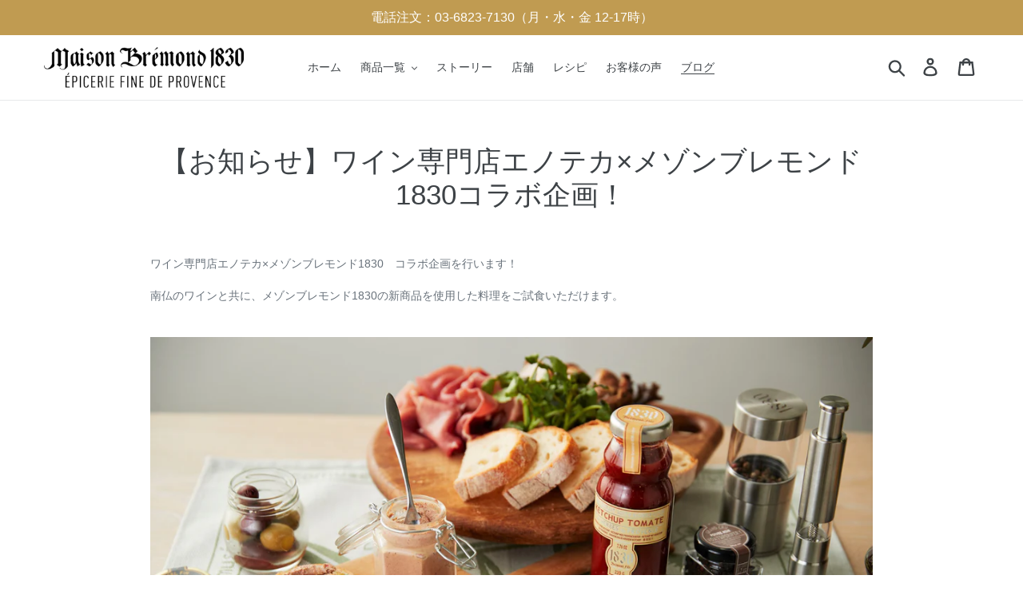

--- FILE ---
content_type: text/javascript
request_url: https://mb1830.jp/cdn/shop/t/1/assets/jquery-barcode.min.js?v=168977988386152180311560067954
body_size: 5659
content:
/*
 *  BarCode Coder Library (BCC Library)
 *  BCCL Version 2.0
 *
 *  Porting : jQuery barcode plugin
 *  Version : 2.2
 *
 *  Date  : 2019-02-21
 *  Author  : DEMONTE Jean-Baptiste <jbdemonte@gmail.com>
 *            HOUREZ Jonathan
 *
 *  Web site: http://barcode-coder.com/
 *  dual licence :  http://www.cecill.info/licences/Licence_CeCILL_V2-fr.html
 *                  http://www.gnu.org/licenses/gpl.html
 */
!function(g){var s={barWidth:1,barHeight:50,moduleSize:5,showHRI:!0,addQuietZone:!0,marginHRI:5,bgColor:"#FFFFFF",color:"#000000",fontSize:10,output:"css",posX:0,posY:0},h=["NNWWN","WNNNW","NWNNW","WWNNN","NNWNW","WNWNN","NWWNN","NNNWW","WNNWN","NWNWN"];function d(r,t,e){var n,o,a,i,c,f="";if(r=function(r,t,e){var n,o,a=!0,i=0;if(t){for("int25"===e&&r.length%2==0&&(r="0"+r),n=r.length-1;-1<n;n--){if(o=R(r.charAt(n)),isNaN(o))return"";i+=a?3*o:o,a=!a}r+=((10-i%10)%10).toString()}else r.length%2!=0&&(r="0"+r);return r}(r,t,e),"int25"===e){for(f+="1010",n=0;n<r.length/2;n++)for(a=r.charAt(2*n),i=r.charAt(2*n+1),o=0;o<5;o++)f+="1","W"===h[a].charAt(o)&&(f+="1"),f+="0","W"===h[i].charAt(o)&&(f+="0");f+="1101"}else if("std25"===e){for(f+="11011010",n=0;n<r.length;n++)for(c=r.charAt(n),o=0;o<5;o++)f+="1","W"===h[c].charAt(o)&&(f+="11"),f+="0";f+="11010110"}return f}var v=[["0001101","0100111","1110010"],["0011001","0110011","1100110"],["0010011","0011011","1101100"],["0111101","0100001","1000010"],["0100011","0011101","1011100"],["0110001","0111001","1001110"],["0101111","0000101","1010000"],["0111011","0010001","1000100"],["0110111","0001001","1001000"],["0001011","0010111","1110100"]],A=["000000","001011","001101","001110","010011","011001","011100","010101","010110","011010"],p=["00","01","10","11"],b=["11000","10100","10010","10001","01100","00110","00011","01010","01001","00101"];function m(r,t){var e,n,o,a,i,c,f,h,l,u,g="ean8"===t?7:12,s=r;if(!(r=r.substring(0,g)).match(new RegExp("^[0-9]{"+g+"}$")))return"";if(r=N(r,t),c="101","ean8"===t){for(e=0;e<4;e++)c+=v[R(r.charAt(e))][0];for(c+="01010",e=4;e<8;e++)c+=v[R(r.charAt(e))][2]}else{for(f=A[R(r.charAt(0))],e=1;e<7;e++)c+=v[R(r.charAt(e))][R(f.charAt(e-1))];for(c+="01010",e=7;e<13;e++)c+=v[R(r.charAt(e))][2]}if(c+="101","ean13"===t)if(2===(a=s.substring(13,s.length)).length)for(c+="0000000000",i=parseInt(a,10)%4,e=0;e<2;e++)h=R(a.charAt(e)),l=R(p[R(i)][e]),c+=v[h][l];else if(5===a.length){for(c+="0000000000",u=!0,n=o=0,e=0;e<5;e++)u?o+=R(a.charAt(e)):n+=R(a.charAt(e)),u=!u;for(i=(9*n+3*o)%10,c+="1011",e=0;e<5;e++)h=R(a.charAt(e)),l=R(b[R(i)][e]),c+=v[h][l],e<4&&(c+="01")}return c}function N(r,t){var e,n="ean13"===t?12:7,o=r.substring(13,r.length),a=0,i=!0;for(e=(r=r.substring(0,n)).length-1;-1<e;e--)a+=(i?3:1)*R(r.charAt(e)),i=!i;return r+((10-a%10)%10).toString()+(o?" "+o:"")}var W=["101011","1101011","1001011","1100101","1011011","1101101","1001101","1010011","1101001","110101","101101"];var x=["101001101101","110100101011","101100101011","110110010101","101001101011","110100110101","101100110101","101001011011","110100101101","101100101101","110101001011","101101001011","110110100101","101011001011","110101100101","101101100101","101010011011","110101001101","101101001101","101011001101","110101010011","101101010011","110110101001","101011010011","110101101001","101101101001","101010110011","110101011001","101101011001","101011011001","110010101011","100110101011","110011010101","100101101011","110010110101","100110110101","100101011011","110010101101","100110101101","100100100101","100100101001","100101001001","101001001001","100101101101"];var C=["100010100","101001000","101000100","101000010","100101000","100100100","100100010","101010000","100010010","100001010","110101000","110100100","110100010","110010100","110010010","110001010","101101000","101100100","101100010","100110100","100011010","101011000","101001100","101000110","100101100","100010110","110110100","110110010","110101100","110100110","110010110","110011010","101101100","101100110","100110110","100111010","100101110","111010100","111010010","111001010","101101110","101110110","110101110","100100110","111011010","111010110","100110010","101011110"];var S=["11011001100","11001101100","11001100110","10010011000","10010001100","10001001100","10011001000","10011000100","10001100100","11001001000","11001000100","11000100100","10110011100","10011011100","10011001110","10111001100","10011101100","10011100110","11001110010","11001011100","11001001110","11011100100","11001110100","11101101110","11101001100","11100101100","11100100110","11101100100","11100110100","11100110010","11011011000","11011000110","11000110110","10100011000","10001011000","10001000110","10110001000","10001101000","10001100010","11010001000","11000101000","11000100010","10110111000","10110001110","10001101110","10111011000","10111000110","10001110110","11101110110","11010001110","11000101110","11011101000","11011100010","11011101110","11101011000","11101000110","11100010110","11101101000","11101100010","11100011010","11101111010","11001000010","11110001010","10100110000","10100001100","10010110000","10010000110","10000101100","10000100110","10110010000","10110000100","10011010000","10011000010","10000110100","10000110010","11000010010","11001010000","11110111010","11000010100","10001111010","10100111100","10010111100","10010011110","10111100100","10011110100","10011110010","11110100100","11110010100","11110010010","11011011110","11011110110","11110110110","10101111000","10100011110","10001011110","10111101000","10111100010","11110101000","11110100010","10111011110","10111101110","11101011110","11110101110","11010000100","11010010000","11010011100","11000111010"];var w=["101010011","101011001","101001011","110010101","101101001","110101001","100101011","100101101","100110101","110100101","101001101","101100101","1101011011","1101101011","1101101101","1011011011","1011001001","1010010011","1001001011","1010011001"];var I=["100100100100","100100100110","100100110100","100100110110","100110100100","100110100110","100110110100","100110110110","110100100100","110100100110"];function y(r,t){return"object"==typeof t?("mod10"===t.crc1?r=e(r):"mod11"===t.crc1&&(r=n(r)),"mod10"===t.crc2?r=e(r):"mod11"===t.crc2&&(r=n(r))):"boolean"==typeof t&&t&&(r=e(r)),r}function e(r){var t,e,n=r.length%2,o=0,a=0;for(t=0;t<r.length;t++)n?o=10*o+R(r.charAt(t)):a+=R(r.charAt(t)),n=!n;for(e=(2*o).toString(),t=0;t<e.length;t++)a+=R(e.charAt(t));return r+((10-a%10)%10).toString()}function n(r){var t,e=0,n=2;for(t=r.length-1;0<=t;t--)e+=n*R(r.charAt(t)),n=7===n?2:n+1;return r+((11-e%11)%11).toString()}var H=function(){var N=[10,12,14,16,18,20,22,24,26,32,36,40,44,48,52,64,72,80,88,96,104,120,132,144,8,8,12,12,16,16],W=[10,12,14,16,18,20,22,24,26,32,36,40,44,48,52,64,72,80,88,96,104,120,132,144,18,32,26,36,36,48],x=[3,5,8,12,18,22,30,36,44,62,86,114,144,174,204,280,368,456,576,696,816,1050,1304,1558,5,10,16,22,32,49],C=[5,7,10,12,14,18,20,24,28,36,42,48,56,68,84,112,144,192,224,272,336,408,496,620,7,11,14,18,24,28],S=[8,10,12,14,16,18,20,22,24,14,16,18,20,22,24,14,16,18,20,22,24,18,20,22,6,6,10,10,14,14],w=[8,10,12,14,16,18,20,22,24,14,16,18,20,22,24,14,16,18,20,22,24,18,20,22,16,14,24,16,16,22],I=[1,1,1,1,1,1,1,1,1,2,2,2,2,2,2,4,4,4,4,4,4,6,6,6,1,1,1,1,1,1],y=[1,1,1,1,1,1,1,1,1,2,2,2,2,2,2,4,4,4,4,4,4,6,6,6,1,2,1,2,2,2],H=[1,1,1,1,1,1,1,1,1,1,1,1,1,1,2,2,4,4,4,4,6,6,8,8,1,1,1,1,1,1],R=[-255,255,1,240,2,225,241,53,3,38,226,133,242,43,54,210,4,195,39,114,227,106,134,28,243,140,44,23,55,118,211,234,5,219,196,96,40,222,115,103,228,78,107,125,135,8,29,162,244,186,141,180,45,99,24,49,56,13,119,153,212,199,235,91,6,76,220,217,197,11,97,184,41,36,223,253,116,138,104,193,229,86,79,171,108,165,126,145,136,34,9,74,30,32,163,84,245,173,187,204,142,81,181,190,46,88,100,159,25,231,50,207,57,147,14,67,120,128,154,248,213,167,200,63,236,110,92,176,7,161,77,124,221,102,218,95,198,90,12,152,98,48,185,179,42,209,37,132,224,52,254,239,117,233,139,22,105,27,194,113,230,206,87,158,80,189,172,203,109,175,166,62,127,247,146,66,137,192,35,252,10,183,75,216,31,83,33,73,164,144,85,170,246,65,174,61,188,202,205,157,143,169,82,72,182,215,191,251,47,178,89,151,101,94,160,123,26,112,232,21,51,238,208,131,58,69,148,18,15,16,68,17,121,149,129,19,155,59,249,70,214,250,168,71,201,156,64,60,237,130,111,20,93,122,177,150],z=[1,2,4,8,16,32,64,128,45,90,180,69,138,57,114,228,229,231,227,235,251,219,155,27,54,108,216,157,23,46,92,184,93,186,89,178,73,146,9,18,36,72,144,13,26,52,104,208,141,55,110,220,149,7,14,28,56,112,224,237,247,195,171,123,246,193,175,115,230,225,239,243,203,187,91,182,65,130,41,82,164,101,202,185,95,190,81,162,105,210,137,63,126,252,213,135,35,70,140,53,106,212,133,39,78,156,21,42,84,168,125,250,217,159,19,38,76,152,29,58,116,232,253,215,131,43,86,172,117,234,249,223,147,11,22,44,88,176,77,154,25,50,100,200,189,87,174,113,226,233,255,211,139,59,118,236,245,199,163,107,214,129,47,94,188,85,170,121,242,201,191,83,166,97,194,169,127,254,209,143,51,102,204,181,71,142,49,98,196,165,103,206,177,79,158,17,34,68,136,61,122,244,197,167,99,198,161,111,222,145,15,30,60,120,240,205,183,67,134,33,66,132,37,74,148,5,10,20,40,80,160,109,218,153,31,62,124,248,221,151,3,6,12,24,48,96,192,173,119,238,241,207,179,75,150,1];function O(r,t){return r^t}function k(r){var t,e=[];for(t=0;t<8;t++)e[t]=r&128>>t?1:0;return e}function F(r,t,e,n,o,a,i){var c=X;c(r,t,e[0],n-2,o-2,a,i),c(r,t,e[1],n-2,o-1,a,i),c(r,t,e[2],n-1,o-2,a,i),c(r,t,e[3],n-1,o-1,a,i),c(r,t,e[4],n-1,o,a,i),c(r,t,e[5],n,o-2,a,i),c(r,t,e[6],n,o-1,a,i),c(r,t,e[7],n,o,a,i)}function X(r,t,e,n,o,a,i){n<0&&(n+=a,o+=4-(a+4)%8),o<0&&(o+=i,n+=4-(i+4)%8),1!==t[n][o]&&(r[n][o]=e,t[n][o]=1)}return function(r,t){var e,n=function(r){var t,e,n=[],o=0;for(t=0;t<r.length;t++)127<(e=r.charCodeAt(t))?(n[o]=235,e-=127,o++):48<=e&&e<=57&&t+1<r.length&&48<=r.charCodeAt(t+1)&&r.charCodeAt(t+1)<=57?(e=10*(e-48)+(r.charCodeAt(t+1)-48),e+=130,t++):e++,n[o]=e,o++;return n}(r),o=n.length,a=function(r,t){var e=0;if((r<1||1558<r)&&!t)return-1;if((r<1||49<r)&&t)return-1;for(t&&(e=24);x[e]<r;)e++;return e}(o,t),i=x[a],c=C[a],f=i+c,h=I[a],l=y[a],u=S[a],g=w[a],s=N[a]-2*h,d=W[a]-2*l,v=H[a],A=c/v,p=[],b=[],m=[];for(function(r,t,e){var n,o;if(!(e<=t))for(r[t]=129,o=t+1;o<e;o++)n=149*(o+1)%253+1,r[o]=(129+n)%254}(n,o,i),function(r,t,e,n,o){var a,i,c,f,h,l=0,u=r/o,g=[];for(c=0;c<o;c++){for(a=0;a<u;a++)g[a]=0;for(a=c;a<e;a+=o)for(l=O(n[a],g[u-1]),i=u-1;0<=i;i--)g[i]=l?(f=l,h=t[i],f&&h?z[(R[f]+R[h])%255]:0):0,0<i&&(g[i]=O(g[i-1],g[i]));for(i=e+c,a=u-1;0<=a;a--)n[i]=g[a],i+=o}}(c,function(r){var t,e,n,o,a=[];for(t=0;t<=r;t++)a[t]=1;for(t=1;t<=r;t++)for(e=t-1;0<=e;e--)a[e]=(n=a[e],o=t,n?o?z[(R[n]+o)%255]:n:0),0<e&&(a[e]=O(a[e],a[e-1]));return a}(A),i,n,v),e=0;e<f;e++)p[e]=k(n[e]);for(e=0;e<d;e++)b[e]=[],m[e]=[];return s*d%8==4&&(b[s-2][d-2]=1,b[s-1][d-1]=1,b[s-1][d-2]=0,b[s-2][d-1]=0,m[s-2][d-2]=1,m[s-1][d-1]=1,m[s-1][d-2]=1,m[s-2][d-1]=1),function(r,t,e,n,o,a){var i=0,c=4,f=0;do{for(c!==t||f?r<3&&c===t-2&&!f&&e%4?(y=o,H=a,R=n[i],z=t,O=e,k=void 0,(k=X)(y,H,R[0],z-3,0,z,O),k(y,H,R[1],z-2,0,z,O),k(y,H,R[2],z-1,0,z,O),k(y,H,R[3],0,O-4,z,O),k(y,H,R[4],0,O-3,z,O),k(y,H,R[5],0,O-2,z,O),k(y,H,R[6],0,O-1,z,O),k(y,H,R[7],1,O-1,z,O),i++):c!==t-2||f||e%8!=4?c===t+4&&2===f&&e%8==0&&(W=o,x=a,C=n[i],S=t,w=e,I=void 0,(I=X)(W,x,C[0],S-1,0,S,w),I(W,x,C[1],S-1,w-1,S,w),I(W,x,C[2],0,w-3,S,w),I(W,x,C[3],0,w-2,S,w),I(W,x,C[4],0,w-1,S,w),I(W,x,C[5],1,w-3,S,w),I(W,x,C[6],1,w-2,S,w),I(W,x,C[7],1,w-1,S,w),i++):(v=o,A=a,p=n[i],b=t,m=e,N=void 0,(N=X)(v,A,p[0],b-3,0,b,m),N(v,A,p[1],b-2,0,b,m),N(v,A,p[2],b-1,0,b,m),N(v,A,p[3],0,m-2,b,m),N(v,A,p[4],0,m-1,b,m),N(v,A,p[5],1,m-1,b,m),N(v,A,p[6],2,m-1,b,m),N(v,A,p[7],3,m-1,b,m),i++):(h=o,l=a,u=n[i],g=t,s=e,d=void 0,(d=X)(h,l,u[0],g-1,0,g,s),d(h,l,u[1],g-1,1,g,s),d(h,l,u[2],g-1,2,g,s),d(h,l,u[3],0,s-2,g,s),d(h,l,u[4],0,s-1,g,s),d(h,l,u[5],1,s-1,g,s),d(h,l,u[6],2,s-1,g,s),d(h,l,u[7],3,s-1,g,s),i++);c<t&&0<=f&&1!==a[c][f]&&(F(o,a,n[i],c,f,t,e),i++),f+=2,0<=(c-=2)&&f<e;);for(c+=1,f+=3;0<=c&&f<e&&1!==a[c][f]&&(F(o,a,n[i],c,f,t,e),i++),f-=2,(c+=2)<t&&0<=f;);c+=3,f+=1}while(c<t||f<e);var h,l,u,g,s,d;var v,A,p,b,m,N;var W,x,C,S,w,I;var y,H,R,z,O,k}(0,s,d,p,b,m),b=function(r,t,e,n,o){var a,i,c=(n+2)*t,f=(o+2)*e,h=[];for(h[0]=[],i=0;i<f+2;i++)h[0][i]=0;for(a=0;a<c;a++)for(h[a+1]=[],h[a+1][0]=0,i=h[a+1][f+1]=0;i<f;i++)h[a+1][i+1]=a%(n+2)==0?i%2?0:1:a%(n+2)===n+1?1:i%(o+2)===o+1?a%2?1:0:i%(o+2)==0?1:(h[a+1][i+1]=0,r[a-1-2*parseInt(a/(n+2),10)][i-1-2*parseInt(i/(o+2),10)]);for(h[c+1]=[],i=0;i<f+2;i++)h[c+1][i]=0;return h}(b,h,l,u,g)}}();function R(r){var t=typeof r;return"string"===t?(r=r.replace(/[^0-9-.]/g,""),r=parseInt(1*r,10),isNaN(r)||!isFinite(r)?0:r):"number"===t&&isFinite(r)?Math.floor(r):0}function z(r,t){var e,n="";for(e=0;e<t;e++)n+=String.fromCharCode(255&r),r>>=8;return n}function O(r,t,e){return String.fromCharCode(e)+String.fromCharCode(t)+String.fromCharCode(r)}function k(r){var t=parseInt("0x"+r.substr(1),16),e=255&t;return O((t>>=8)>>8,255&t,e)}function F(r){return r.match(/#[0-91-F]/gi)}function X(r){for(var t,e,n,o,a,i,c,f="",h="ABCDEFGHIJKLMNOPQRSTUVWXYZabcdefghijklmnopqrstuvwxyz0123456789+/=",l=0;l<r.length;)o=(t=r.charCodeAt(l++))>>2,a=(3&t)<<4|(e=r.charCodeAt(l++))>>4,i=(15&e)<<2|(n=r.charCodeAt(l++))>>6,c=63&n,isNaN(e)?i=c=64:isNaN(n)&&(c=64),f+=h.charAt(o)+h.charAt(a)+h.charAt(i)+h.charAt(c);return f}function f(r){var t,e=[];for(e[0]=[],t=0;t<r.length;t++)e[0][t]=parseInt(r.charAt(t),10);return e}function Y(r,t){return r.css("padding","0").css("overflow","auto").css("width",t+"px").html(""),r}function i(r,t,e,n,o,a){var i,c,f,h,l,u,g,s,d,v=e.length,A=e[0].length,p=F(t.bgColor)?k(t.bgColor):O(255,255,255),b=F(t.color)?k(t.color):O(0,0,0),m="",N="",W="";for(i=0;i<o;i++)m+=p,N+=b;for(u=(o*A+(l=(4-o*A*3%4)%4))*a*v,i=0;i<l;i++)W+="\0";for(g="BM"+z(54+u,4)+"\0\0\0\0"+z(54,4)+z(40,4)+z(o*A,4)+z(a*v,4)+z(1,2)+z(24,2)+"\0\0\0\0"+z(u,4)+z(2835,4)+z(2835,4)+z(0,4)+z(0,4),c=v-1;0<=c;c--){for(s="",f=0;f<A;f++)s+=e[c][f]?N:m;for(s+=W,h=0;h<a;h++)g+=s}(d=document.createElement("object")).setAttribute("type","image/bmp"),d.setAttribute("data","data:image/bmp;base64,"+X(g)),Y(r,o*A+l).append(d)}function c(r,t,e,n,o,a){var i,c,f,h,l=e.length,u=e[0].length,g="",s='<div style="float: left; font-size: 0; background-color: '+t.bgColor+"; height: "+a+'px; width: &Wpx"></div>',d='<div style="float: left; font-size: 0; width:0; border-left: &Wpx solid '+t.color+"; height: "+a+'px;"></div>';for(c=0;c<l;c++){for(f=0,h=e[c][0],i=0;i<u;i++)h===e[c][i]?f++:(g+=(h?d:s).replace("&W",f*o),h=e[c][i],f=1);0<f&&(g+=(h?d:s).replace("&W",f*o))}t.showHRI&&(g+='<div style="clear:both; width: 100%; background-color: '+t.bgColor+"; color: "+t.color+"; text-align: center; font-size: "+t.fontSize+"px; margin-top: "+t.marginHRI+'px;">'+n+"</div>"),Y(r,o*u).html(g)}function l(r,t,e,n,o,a){var i,c,f,h,l,u,g,s,d=e.length,v=e[0].length,A=o*v,p=a*d;for(t.showHRI&&(f=R(t.fontSize),p+=R(t.marginHRI)+f),h='<svg xmlns="http://www.w3.org/2000/svg" version="1.1" width="'+A+'" height="'+p+'">',h+='<rect width="'+A+'" height="'+p+'" x="0" y="0" fill="'+t.bgColor+'" />',l='<rect width="&W" height="'+a+'" x="&X" y="&Y" fill="'+t.color+'" />',c=0;c<d;c++){for(u=0,g=e[c][0],i=0;i<v;i++)g===e[c][i]?u++:(g&&(h+=l.replace("&W",u*o).replace("&X",(i-u)*o).replace("&Y",c*a)),g=e[c][i],u=1);u&&g&&(h+=l.replace("&W",u*o).replace("&X",(v-u)*o).replace("&Y",c*a))}t.showHRI&&(h+='<g transform="translate('+Math.floor(A/2)+' 0)">',h+='<text y="'+(p-Math.floor(f/2))+'" text-anchor="middle" style="font-family: Arial; font-size: '+f+'px;" fill="'+t.color+'">'+n+"</text>",h+="</g>"),h+="</svg>",(s=document.createElement("img")).setAttribute("src","data:image/svg+xml;base64,"+X(h)),Y(r,A).append(s)}function u(r,t,e,n,o,a,i,c){var f,h,l,u,g,s,d=r.get(0),v=e.length,A=e[0].length;if(d&&d.getContext){for((l=d.getContext("2d")).lineWidth=1,l.lineCap="butt",l.fillStyle=t.bgColor,l.fillRect(o,a,A*i,v*c),l.fillStyle=t.color,h=0;h<v;h++){for(u=0,g=e[h][0],f=0;f<A;f++)g===e[h][f]?u++:(g&&l.fillRect(o+(f-u)*i,a+h*c,i*u,c),g=e[h][f],u=1);u&&g&&l.fillRect(o+(A-u)*i,a+h*c,i*u,c)}t.showHRI&&(s=l.measureText(n),l.fillText(n,o+Math.floor((A*i-s.width)/2),a+v*c+t.fontSize+t.marginHRI))}}var M={bmp:function(r,t,e,n){var o=R(t.barWidth),a=R(t.barHeight);i(r,t,f(e),0,o,a)},bmp2:function(r,t,e,n){var o=R(t.moduleSize);i(r,t,e,0,o,o)},css:function(r,t,e,n){var o=R(t.barWidth),a=R(t.barHeight);c(r,t,f(e),n,o,a)},css2:function(r,t,e,n){var o=R(t.moduleSize);c(r,t,e,n,o,o)},svg:function(r,t,e,n){var o=R(t.barWidth),a=R(t.barHeight);l(r,t,f(e),n,o,a)},svg2:function(r,t,e,n){var o=R(t.moduleSize);l(r,t,e,n,o,o)},canvas:function(r,t,e,n){var o=R(t.barWidth),a=R(t.barHeight),i=R(t.posX),c=R(t.posY);u(r,t,f(e),n,i,c,o,a)},canvas2:function(r,t,e,n){var o=R(t.moduleSize);u(r,t,e,n,R(t.posX),R(t.posY),o,o)}};g.fn.barcode=function(r,t,e){var n,o,a,i,c,f,h="",l="",u=!1;if(n=(r=g.extend({crc:!0,rect:!1},"object"==typeof r?r:{code:r})).code,o=r.crc,a=r.rect,n){switch(e=g.extend(!0,s,e),t){case"std25":case"int25":h=d(n,o,t),l=d(n,o,t);break;case"ean8":case"ean13":h=m(n,t),l=N(n,t);break;case"upc":(f=n).length<12&&(f="0"+f),h=m(f,"ean13"),(c=n).length<12&&(c="0"+c),l=N(c,"ean13").substr(1);break;case"code11":h=function(r){var t,e,n,o,a,i,c,f,h="0123456789-",l="10110010";for(n=0;n<r.length;n++){if((o=h.indexOf(r.charAt(n)))<0)return"";l+=W[o]+"0"}for(c=1,f=i=a=0,n=r.length-1;0<=n;n--)c=10===c?1:c+1,i+=(a=10===a?1:a+1)*(o=h.indexOf(r.charAt(n))),f+=c*o;return e=(f+=t=i%11)%11,l+=W[t]+"0",10<=r.length&&(l+=W[e]+"0"),l+="1011001"}(n),l=n;break;case"code39":h=function(r){var t,e,n="";if(0<=r.indexOf("*"))return"";for(r=("*"+r+"*").toUpperCase(),t=0;t<r.length;t++){if((e="0123456789ABCDEFGHIJKLMNOPQRSTUVWXYZ-. $/+%*".indexOf(r.charAt(t)))<0)return"";0<t&&(n+="0"),n+=x[e]}return n}(n),l=n;break;case"code93":h=function(r,t){var e,n,o,a,i,c,f,h="0123456789ABCDEFGHIJKLMNOPQRSTUVWXYZ-. $/+%____*",l="";if(0<=r.indexOf("*"))return"";for(r=r.toUpperCase(),l+=C[47],n=0;n<r.length;n++){if(e=r.charAt(n),o=h.indexOf(e),"_"===e||o<0)return"";l+=C[o]}if(t){for(c=1,f=i=a=0,n=r.length-1;0<=n;n--)c=15===c?1:c+1,i+=(a=20===a?1:a+1)*(o=h.indexOf(r.charAt(n))),f+=c*o;l+=C[e=i%47],l+=C[(f+=e)%47]}return l+=C[47],l+="1"}(n,o),l=n;break;case"code128":h=function(r){var t,e,n,o,a,i=" !\"#$%&'()*+,-./0123456789:;<=>?@ABCDEFGHIJKLMNOPQRSTUVWXYZ[\\]^_`abcdefghijklmnopqrstuvwxyz{|}~",c=0,f=0,h=0;for(t=0;t<r.length;t++)if(-1===i.indexOf(r.charAt(t)))return"";for(n=1<r.length,t=0;t<3&&t<r.length;t++)e=r.charAt(t),n=n&&"0"<=e&&e<="9";for(o=S[a=n?105:104],t=0;t<r.length;){if(n)(t===r.length||r.charAt(t)<"0"||"9"<r.charAt(t)||r.charAt(t+1)<"0"||"9"<r.charAt(t+1))&&(n=!1,o+=S[100],a+=100*++c);else{for(f=0;t+f<r.length&&"0"<=r.charAt(t+f)&&r.charAt(t+f)<="9";)f++;(n=5<f||t+f-1===r.length&&3<f)&&(o+=S[99],a+=99*++c)}n?(h=R(r.charAt(t)+r.charAt(t+1)),t+=2):(h=i.indexOf(r.charAt(t)),t+=1),o+=S[h],a+=++c*h}return o+=S[a%103],o+=S[106],o+="11"}(n),l=n;break;case"codabar":h=function(r){var t,e,n;for(n=w[16]+"0",t=0;t<r.length;t++){if((e="0123456789-$:/.+".indexOf(r.charAt(t)))<0)return"";n+=w[e]+"0"}return n+=w[16]}(n),l=n;break;case"msi":h=function(r){var t,e=0,n="110";for(r=y(r,!1),t=0;t<r.length;t++){if((e="0123456789".indexOf(r.charAt(t)))<0)return"";n+=I[e]}return n+="1001"}(n),l=y(n,o);break;case"datamatrix":h=H(n,a),l=n,u=!0}h.length&&(!u&&e.addQuietZone&&(h="0000000000"+h+"0000000000"),(i=M[e.output+(u?"2":"")])&&this.each(function(){i(g(this),e,h,l)}))}return this}}(jQuery);


window.onload = function() {
  if (location.href.includes("/apps/account-details")) {
    var synergy_id = $("#customer_synergy_id").val();
    $('input#Email').after('<label>会員コード</label><div id="barcode" style="margin-bottom: 17px;"></div>');
    $("#barcode").barcode(synergy_id, "code39", {barWidth: 3, barHeight: 60});
  }
}